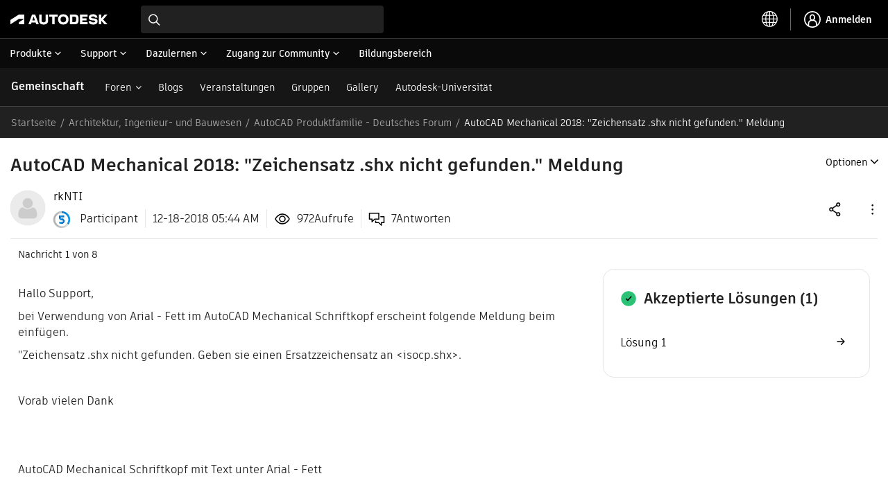

--- FILE ---
content_type: text/plain
request_url: https://c.6sc.co/?m=1
body_size: 0
content:
6suuid=a0aa371779ba0c00b6fa6c695a010000a3431700